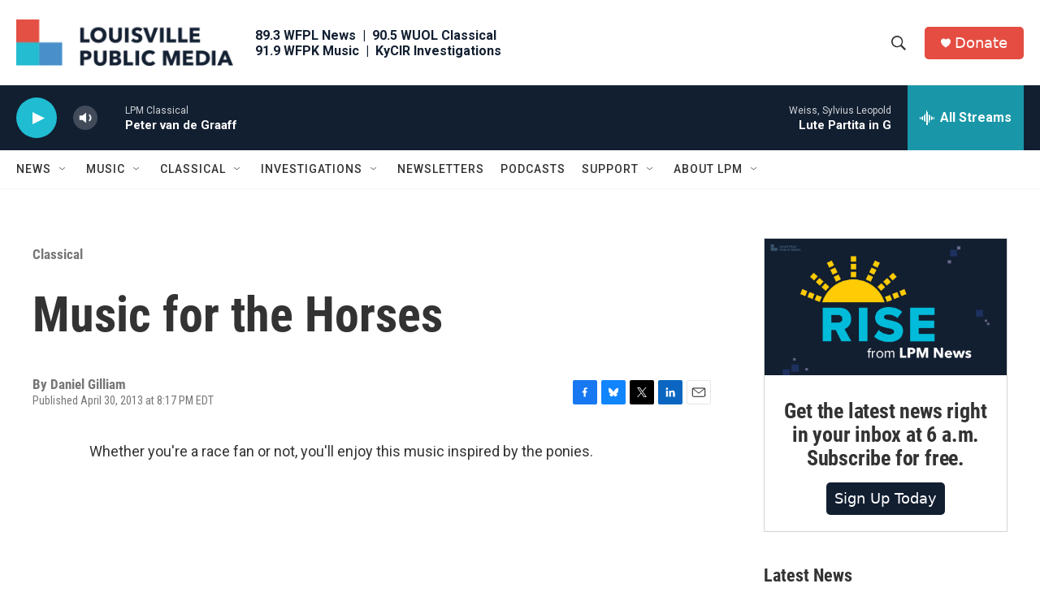

--- FILE ---
content_type: text/html; charset=utf-8
request_url: https://www.google.com/recaptcha/api2/aframe
body_size: 136
content:
<!DOCTYPE HTML><html><head><meta http-equiv="content-type" content="text/html; charset=UTF-8"></head><body><script nonce="HF3xVSmdAoik6a8VkUIhsQ">/** Anti-fraud and anti-abuse applications only. See google.com/recaptcha */ try{var clients={'sodar':'https://pagead2.googlesyndication.com/pagead/sodar?'};window.addEventListener("message",function(a){try{if(a.source===window.parent){var b=JSON.parse(a.data);var c=clients[b['id']];if(c){var d=document.createElement('img');d.src=c+b['params']+'&rc='+(localStorage.getItem("rc::a")?sessionStorage.getItem("rc::b"):"");window.document.body.appendChild(d);sessionStorage.setItem("rc::e",parseInt(sessionStorage.getItem("rc::e")||0)+1);localStorage.setItem("rc::h",'1769742083000');}}}catch(b){}});window.parent.postMessage("_grecaptcha_ready", "*");}catch(b){}</script></body></html>